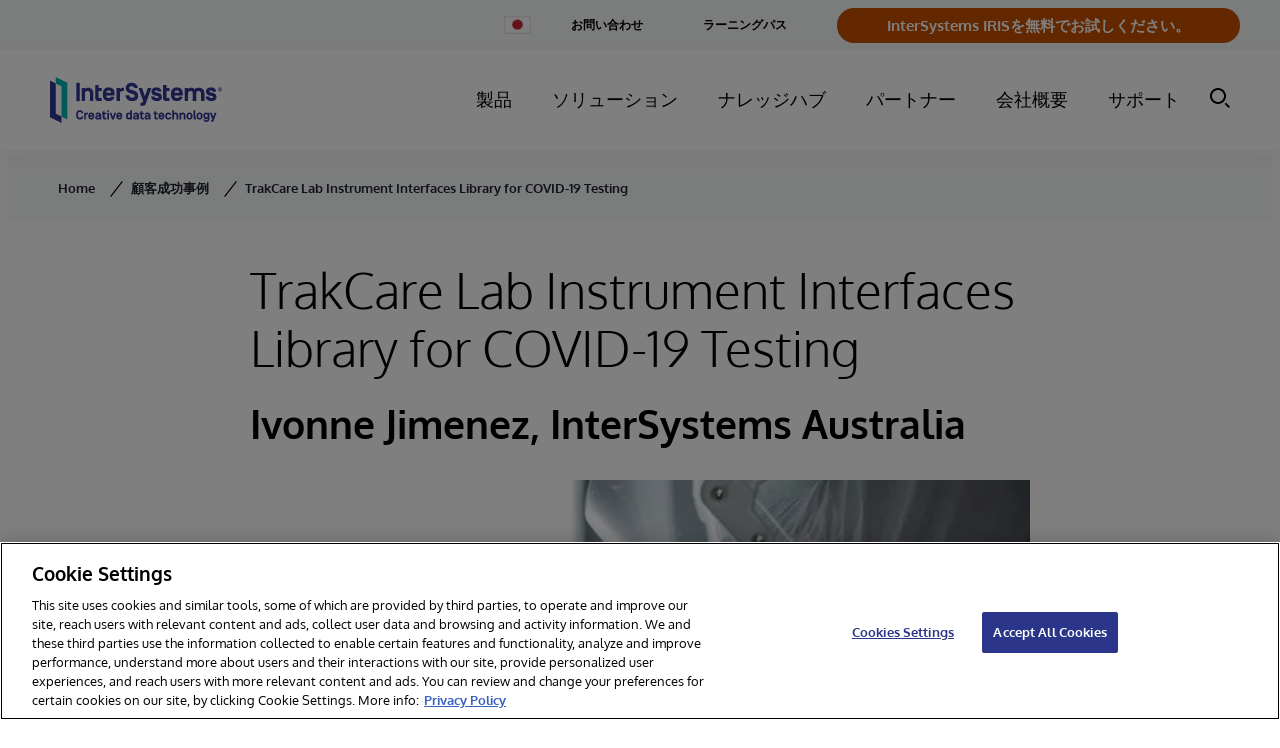

--- FILE ---
content_type: text/html; charset=utf-8
request_url: https://www.google.com/recaptcha/api2/anchor?ar=1&k=6Le_LE4fAAAAANVdsEbpgnHCTB5L0FMwTR0trU8x&co=aHR0cHM6Ly93d3cuaW50ZXJzeXN0ZW1zLmNvbTo0NDM.&hl=en&v=PoyoqOPhxBO7pBk68S4YbpHZ&size=invisible&anchor-ms=20000&execute-ms=30000&cb=2zh51zdadc8a
body_size: 48878
content:
<!DOCTYPE HTML><html dir="ltr" lang="en"><head><meta http-equiv="Content-Type" content="text/html; charset=UTF-8">
<meta http-equiv="X-UA-Compatible" content="IE=edge">
<title>reCAPTCHA</title>
<style type="text/css">
/* cyrillic-ext */
@font-face {
  font-family: 'Roboto';
  font-style: normal;
  font-weight: 400;
  font-stretch: 100%;
  src: url(//fonts.gstatic.com/s/roboto/v48/KFO7CnqEu92Fr1ME7kSn66aGLdTylUAMa3GUBHMdazTgWw.woff2) format('woff2');
  unicode-range: U+0460-052F, U+1C80-1C8A, U+20B4, U+2DE0-2DFF, U+A640-A69F, U+FE2E-FE2F;
}
/* cyrillic */
@font-face {
  font-family: 'Roboto';
  font-style: normal;
  font-weight: 400;
  font-stretch: 100%;
  src: url(//fonts.gstatic.com/s/roboto/v48/KFO7CnqEu92Fr1ME7kSn66aGLdTylUAMa3iUBHMdazTgWw.woff2) format('woff2');
  unicode-range: U+0301, U+0400-045F, U+0490-0491, U+04B0-04B1, U+2116;
}
/* greek-ext */
@font-face {
  font-family: 'Roboto';
  font-style: normal;
  font-weight: 400;
  font-stretch: 100%;
  src: url(//fonts.gstatic.com/s/roboto/v48/KFO7CnqEu92Fr1ME7kSn66aGLdTylUAMa3CUBHMdazTgWw.woff2) format('woff2');
  unicode-range: U+1F00-1FFF;
}
/* greek */
@font-face {
  font-family: 'Roboto';
  font-style: normal;
  font-weight: 400;
  font-stretch: 100%;
  src: url(//fonts.gstatic.com/s/roboto/v48/KFO7CnqEu92Fr1ME7kSn66aGLdTylUAMa3-UBHMdazTgWw.woff2) format('woff2');
  unicode-range: U+0370-0377, U+037A-037F, U+0384-038A, U+038C, U+038E-03A1, U+03A3-03FF;
}
/* math */
@font-face {
  font-family: 'Roboto';
  font-style: normal;
  font-weight: 400;
  font-stretch: 100%;
  src: url(//fonts.gstatic.com/s/roboto/v48/KFO7CnqEu92Fr1ME7kSn66aGLdTylUAMawCUBHMdazTgWw.woff2) format('woff2');
  unicode-range: U+0302-0303, U+0305, U+0307-0308, U+0310, U+0312, U+0315, U+031A, U+0326-0327, U+032C, U+032F-0330, U+0332-0333, U+0338, U+033A, U+0346, U+034D, U+0391-03A1, U+03A3-03A9, U+03B1-03C9, U+03D1, U+03D5-03D6, U+03F0-03F1, U+03F4-03F5, U+2016-2017, U+2034-2038, U+203C, U+2040, U+2043, U+2047, U+2050, U+2057, U+205F, U+2070-2071, U+2074-208E, U+2090-209C, U+20D0-20DC, U+20E1, U+20E5-20EF, U+2100-2112, U+2114-2115, U+2117-2121, U+2123-214F, U+2190, U+2192, U+2194-21AE, U+21B0-21E5, U+21F1-21F2, U+21F4-2211, U+2213-2214, U+2216-22FF, U+2308-230B, U+2310, U+2319, U+231C-2321, U+2336-237A, U+237C, U+2395, U+239B-23B7, U+23D0, U+23DC-23E1, U+2474-2475, U+25AF, U+25B3, U+25B7, U+25BD, U+25C1, U+25CA, U+25CC, U+25FB, U+266D-266F, U+27C0-27FF, U+2900-2AFF, U+2B0E-2B11, U+2B30-2B4C, U+2BFE, U+3030, U+FF5B, U+FF5D, U+1D400-1D7FF, U+1EE00-1EEFF;
}
/* symbols */
@font-face {
  font-family: 'Roboto';
  font-style: normal;
  font-weight: 400;
  font-stretch: 100%;
  src: url(//fonts.gstatic.com/s/roboto/v48/KFO7CnqEu92Fr1ME7kSn66aGLdTylUAMaxKUBHMdazTgWw.woff2) format('woff2');
  unicode-range: U+0001-000C, U+000E-001F, U+007F-009F, U+20DD-20E0, U+20E2-20E4, U+2150-218F, U+2190, U+2192, U+2194-2199, U+21AF, U+21E6-21F0, U+21F3, U+2218-2219, U+2299, U+22C4-22C6, U+2300-243F, U+2440-244A, U+2460-24FF, U+25A0-27BF, U+2800-28FF, U+2921-2922, U+2981, U+29BF, U+29EB, U+2B00-2BFF, U+4DC0-4DFF, U+FFF9-FFFB, U+10140-1018E, U+10190-1019C, U+101A0, U+101D0-101FD, U+102E0-102FB, U+10E60-10E7E, U+1D2C0-1D2D3, U+1D2E0-1D37F, U+1F000-1F0FF, U+1F100-1F1AD, U+1F1E6-1F1FF, U+1F30D-1F30F, U+1F315, U+1F31C, U+1F31E, U+1F320-1F32C, U+1F336, U+1F378, U+1F37D, U+1F382, U+1F393-1F39F, U+1F3A7-1F3A8, U+1F3AC-1F3AF, U+1F3C2, U+1F3C4-1F3C6, U+1F3CA-1F3CE, U+1F3D4-1F3E0, U+1F3ED, U+1F3F1-1F3F3, U+1F3F5-1F3F7, U+1F408, U+1F415, U+1F41F, U+1F426, U+1F43F, U+1F441-1F442, U+1F444, U+1F446-1F449, U+1F44C-1F44E, U+1F453, U+1F46A, U+1F47D, U+1F4A3, U+1F4B0, U+1F4B3, U+1F4B9, U+1F4BB, U+1F4BF, U+1F4C8-1F4CB, U+1F4D6, U+1F4DA, U+1F4DF, U+1F4E3-1F4E6, U+1F4EA-1F4ED, U+1F4F7, U+1F4F9-1F4FB, U+1F4FD-1F4FE, U+1F503, U+1F507-1F50B, U+1F50D, U+1F512-1F513, U+1F53E-1F54A, U+1F54F-1F5FA, U+1F610, U+1F650-1F67F, U+1F687, U+1F68D, U+1F691, U+1F694, U+1F698, U+1F6AD, U+1F6B2, U+1F6B9-1F6BA, U+1F6BC, U+1F6C6-1F6CF, U+1F6D3-1F6D7, U+1F6E0-1F6EA, U+1F6F0-1F6F3, U+1F6F7-1F6FC, U+1F700-1F7FF, U+1F800-1F80B, U+1F810-1F847, U+1F850-1F859, U+1F860-1F887, U+1F890-1F8AD, U+1F8B0-1F8BB, U+1F8C0-1F8C1, U+1F900-1F90B, U+1F93B, U+1F946, U+1F984, U+1F996, U+1F9E9, U+1FA00-1FA6F, U+1FA70-1FA7C, U+1FA80-1FA89, U+1FA8F-1FAC6, U+1FACE-1FADC, U+1FADF-1FAE9, U+1FAF0-1FAF8, U+1FB00-1FBFF;
}
/* vietnamese */
@font-face {
  font-family: 'Roboto';
  font-style: normal;
  font-weight: 400;
  font-stretch: 100%;
  src: url(//fonts.gstatic.com/s/roboto/v48/KFO7CnqEu92Fr1ME7kSn66aGLdTylUAMa3OUBHMdazTgWw.woff2) format('woff2');
  unicode-range: U+0102-0103, U+0110-0111, U+0128-0129, U+0168-0169, U+01A0-01A1, U+01AF-01B0, U+0300-0301, U+0303-0304, U+0308-0309, U+0323, U+0329, U+1EA0-1EF9, U+20AB;
}
/* latin-ext */
@font-face {
  font-family: 'Roboto';
  font-style: normal;
  font-weight: 400;
  font-stretch: 100%;
  src: url(//fonts.gstatic.com/s/roboto/v48/KFO7CnqEu92Fr1ME7kSn66aGLdTylUAMa3KUBHMdazTgWw.woff2) format('woff2');
  unicode-range: U+0100-02BA, U+02BD-02C5, U+02C7-02CC, U+02CE-02D7, U+02DD-02FF, U+0304, U+0308, U+0329, U+1D00-1DBF, U+1E00-1E9F, U+1EF2-1EFF, U+2020, U+20A0-20AB, U+20AD-20C0, U+2113, U+2C60-2C7F, U+A720-A7FF;
}
/* latin */
@font-face {
  font-family: 'Roboto';
  font-style: normal;
  font-weight: 400;
  font-stretch: 100%;
  src: url(//fonts.gstatic.com/s/roboto/v48/KFO7CnqEu92Fr1ME7kSn66aGLdTylUAMa3yUBHMdazQ.woff2) format('woff2');
  unicode-range: U+0000-00FF, U+0131, U+0152-0153, U+02BB-02BC, U+02C6, U+02DA, U+02DC, U+0304, U+0308, U+0329, U+2000-206F, U+20AC, U+2122, U+2191, U+2193, U+2212, U+2215, U+FEFF, U+FFFD;
}
/* cyrillic-ext */
@font-face {
  font-family: 'Roboto';
  font-style: normal;
  font-weight: 500;
  font-stretch: 100%;
  src: url(//fonts.gstatic.com/s/roboto/v48/KFO7CnqEu92Fr1ME7kSn66aGLdTylUAMa3GUBHMdazTgWw.woff2) format('woff2');
  unicode-range: U+0460-052F, U+1C80-1C8A, U+20B4, U+2DE0-2DFF, U+A640-A69F, U+FE2E-FE2F;
}
/* cyrillic */
@font-face {
  font-family: 'Roboto';
  font-style: normal;
  font-weight: 500;
  font-stretch: 100%;
  src: url(//fonts.gstatic.com/s/roboto/v48/KFO7CnqEu92Fr1ME7kSn66aGLdTylUAMa3iUBHMdazTgWw.woff2) format('woff2');
  unicode-range: U+0301, U+0400-045F, U+0490-0491, U+04B0-04B1, U+2116;
}
/* greek-ext */
@font-face {
  font-family: 'Roboto';
  font-style: normal;
  font-weight: 500;
  font-stretch: 100%;
  src: url(//fonts.gstatic.com/s/roboto/v48/KFO7CnqEu92Fr1ME7kSn66aGLdTylUAMa3CUBHMdazTgWw.woff2) format('woff2');
  unicode-range: U+1F00-1FFF;
}
/* greek */
@font-face {
  font-family: 'Roboto';
  font-style: normal;
  font-weight: 500;
  font-stretch: 100%;
  src: url(//fonts.gstatic.com/s/roboto/v48/KFO7CnqEu92Fr1ME7kSn66aGLdTylUAMa3-UBHMdazTgWw.woff2) format('woff2');
  unicode-range: U+0370-0377, U+037A-037F, U+0384-038A, U+038C, U+038E-03A1, U+03A3-03FF;
}
/* math */
@font-face {
  font-family: 'Roboto';
  font-style: normal;
  font-weight: 500;
  font-stretch: 100%;
  src: url(//fonts.gstatic.com/s/roboto/v48/KFO7CnqEu92Fr1ME7kSn66aGLdTylUAMawCUBHMdazTgWw.woff2) format('woff2');
  unicode-range: U+0302-0303, U+0305, U+0307-0308, U+0310, U+0312, U+0315, U+031A, U+0326-0327, U+032C, U+032F-0330, U+0332-0333, U+0338, U+033A, U+0346, U+034D, U+0391-03A1, U+03A3-03A9, U+03B1-03C9, U+03D1, U+03D5-03D6, U+03F0-03F1, U+03F4-03F5, U+2016-2017, U+2034-2038, U+203C, U+2040, U+2043, U+2047, U+2050, U+2057, U+205F, U+2070-2071, U+2074-208E, U+2090-209C, U+20D0-20DC, U+20E1, U+20E5-20EF, U+2100-2112, U+2114-2115, U+2117-2121, U+2123-214F, U+2190, U+2192, U+2194-21AE, U+21B0-21E5, U+21F1-21F2, U+21F4-2211, U+2213-2214, U+2216-22FF, U+2308-230B, U+2310, U+2319, U+231C-2321, U+2336-237A, U+237C, U+2395, U+239B-23B7, U+23D0, U+23DC-23E1, U+2474-2475, U+25AF, U+25B3, U+25B7, U+25BD, U+25C1, U+25CA, U+25CC, U+25FB, U+266D-266F, U+27C0-27FF, U+2900-2AFF, U+2B0E-2B11, U+2B30-2B4C, U+2BFE, U+3030, U+FF5B, U+FF5D, U+1D400-1D7FF, U+1EE00-1EEFF;
}
/* symbols */
@font-face {
  font-family: 'Roboto';
  font-style: normal;
  font-weight: 500;
  font-stretch: 100%;
  src: url(//fonts.gstatic.com/s/roboto/v48/KFO7CnqEu92Fr1ME7kSn66aGLdTylUAMaxKUBHMdazTgWw.woff2) format('woff2');
  unicode-range: U+0001-000C, U+000E-001F, U+007F-009F, U+20DD-20E0, U+20E2-20E4, U+2150-218F, U+2190, U+2192, U+2194-2199, U+21AF, U+21E6-21F0, U+21F3, U+2218-2219, U+2299, U+22C4-22C6, U+2300-243F, U+2440-244A, U+2460-24FF, U+25A0-27BF, U+2800-28FF, U+2921-2922, U+2981, U+29BF, U+29EB, U+2B00-2BFF, U+4DC0-4DFF, U+FFF9-FFFB, U+10140-1018E, U+10190-1019C, U+101A0, U+101D0-101FD, U+102E0-102FB, U+10E60-10E7E, U+1D2C0-1D2D3, U+1D2E0-1D37F, U+1F000-1F0FF, U+1F100-1F1AD, U+1F1E6-1F1FF, U+1F30D-1F30F, U+1F315, U+1F31C, U+1F31E, U+1F320-1F32C, U+1F336, U+1F378, U+1F37D, U+1F382, U+1F393-1F39F, U+1F3A7-1F3A8, U+1F3AC-1F3AF, U+1F3C2, U+1F3C4-1F3C6, U+1F3CA-1F3CE, U+1F3D4-1F3E0, U+1F3ED, U+1F3F1-1F3F3, U+1F3F5-1F3F7, U+1F408, U+1F415, U+1F41F, U+1F426, U+1F43F, U+1F441-1F442, U+1F444, U+1F446-1F449, U+1F44C-1F44E, U+1F453, U+1F46A, U+1F47D, U+1F4A3, U+1F4B0, U+1F4B3, U+1F4B9, U+1F4BB, U+1F4BF, U+1F4C8-1F4CB, U+1F4D6, U+1F4DA, U+1F4DF, U+1F4E3-1F4E6, U+1F4EA-1F4ED, U+1F4F7, U+1F4F9-1F4FB, U+1F4FD-1F4FE, U+1F503, U+1F507-1F50B, U+1F50D, U+1F512-1F513, U+1F53E-1F54A, U+1F54F-1F5FA, U+1F610, U+1F650-1F67F, U+1F687, U+1F68D, U+1F691, U+1F694, U+1F698, U+1F6AD, U+1F6B2, U+1F6B9-1F6BA, U+1F6BC, U+1F6C6-1F6CF, U+1F6D3-1F6D7, U+1F6E0-1F6EA, U+1F6F0-1F6F3, U+1F6F7-1F6FC, U+1F700-1F7FF, U+1F800-1F80B, U+1F810-1F847, U+1F850-1F859, U+1F860-1F887, U+1F890-1F8AD, U+1F8B0-1F8BB, U+1F8C0-1F8C1, U+1F900-1F90B, U+1F93B, U+1F946, U+1F984, U+1F996, U+1F9E9, U+1FA00-1FA6F, U+1FA70-1FA7C, U+1FA80-1FA89, U+1FA8F-1FAC6, U+1FACE-1FADC, U+1FADF-1FAE9, U+1FAF0-1FAF8, U+1FB00-1FBFF;
}
/* vietnamese */
@font-face {
  font-family: 'Roboto';
  font-style: normal;
  font-weight: 500;
  font-stretch: 100%;
  src: url(//fonts.gstatic.com/s/roboto/v48/KFO7CnqEu92Fr1ME7kSn66aGLdTylUAMa3OUBHMdazTgWw.woff2) format('woff2');
  unicode-range: U+0102-0103, U+0110-0111, U+0128-0129, U+0168-0169, U+01A0-01A1, U+01AF-01B0, U+0300-0301, U+0303-0304, U+0308-0309, U+0323, U+0329, U+1EA0-1EF9, U+20AB;
}
/* latin-ext */
@font-face {
  font-family: 'Roboto';
  font-style: normal;
  font-weight: 500;
  font-stretch: 100%;
  src: url(//fonts.gstatic.com/s/roboto/v48/KFO7CnqEu92Fr1ME7kSn66aGLdTylUAMa3KUBHMdazTgWw.woff2) format('woff2');
  unicode-range: U+0100-02BA, U+02BD-02C5, U+02C7-02CC, U+02CE-02D7, U+02DD-02FF, U+0304, U+0308, U+0329, U+1D00-1DBF, U+1E00-1E9F, U+1EF2-1EFF, U+2020, U+20A0-20AB, U+20AD-20C0, U+2113, U+2C60-2C7F, U+A720-A7FF;
}
/* latin */
@font-face {
  font-family: 'Roboto';
  font-style: normal;
  font-weight: 500;
  font-stretch: 100%;
  src: url(//fonts.gstatic.com/s/roboto/v48/KFO7CnqEu92Fr1ME7kSn66aGLdTylUAMa3yUBHMdazQ.woff2) format('woff2');
  unicode-range: U+0000-00FF, U+0131, U+0152-0153, U+02BB-02BC, U+02C6, U+02DA, U+02DC, U+0304, U+0308, U+0329, U+2000-206F, U+20AC, U+2122, U+2191, U+2193, U+2212, U+2215, U+FEFF, U+FFFD;
}
/* cyrillic-ext */
@font-face {
  font-family: 'Roboto';
  font-style: normal;
  font-weight: 900;
  font-stretch: 100%;
  src: url(//fonts.gstatic.com/s/roboto/v48/KFO7CnqEu92Fr1ME7kSn66aGLdTylUAMa3GUBHMdazTgWw.woff2) format('woff2');
  unicode-range: U+0460-052F, U+1C80-1C8A, U+20B4, U+2DE0-2DFF, U+A640-A69F, U+FE2E-FE2F;
}
/* cyrillic */
@font-face {
  font-family: 'Roboto';
  font-style: normal;
  font-weight: 900;
  font-stretch: 100%;
  src: url(//fonts.gstatic.com/s/roboto/v48/KFO7CnqEu92Fr1ME7kSn66aGLdTylUAMa3iUBHMdazTgWw.woff2) format('woff2');
  unicode-range: U+0301, U+0400-045F, U+0490-0491, U+04B0-04B1, U+2116;
}
/* greek-ext */
@font-face {
  font-family: 'Roboto';
  font-style: normal;
  font-weight: 900;
  font-stretch: 100%;
  src: url(//fonts.gstatic.com/s/roboto/v48/KFO7CnqEu92Fr1ME7kSn66aGLdTylUAMa3CUBHMdazTgWw.woff2) format('woff2');
  unicode-range: U+1F00-1FFF;
}
/* greek */
@font-face {
  font-family: 'Roboto';
  font-style: normal;
  font-weight: 900;
  font-stretch: 100%;
  src: url(//fonts.gstatic.com/s/roboto/v48/KFO7CnqEu92Fr1ME7kSn66aGLdTylUAMa3-UBHMdazTgWw.woff2) format('woff2');
  unicode-range: U+0370-0377, U+037A-037F, U+0384-038A, U+038C, U+038E-03A1, U+03A3-03FF;
}
/* math */
@font-face {
  font-family: 'Roboto';
  font-style: normal;
  font-weight: 900;
  font-stretch: 100%;
  src: url(//fonts.gstatic.com/s/roboto/v48/KFO7CnqEu92Fr1ME7kSn66aGLdTylUAMawCUBHMdazTgWw.woff2) format('woff2');
  unicode-range: U+0302-0303, U+0305, U+0307-0308, U+0310, U+0312, U+0315, U+031A, U+0326-0327, U+032C, U+032F-0330, U+0332-0333, U+0338, U+033A, U+0346, U+034D, U+0391-03A1, U+03A3-03A9, U+03B1-03C9, U+03D1, U+03D5-03D6, U+03F0-03F1, U+03F4-03F5, U+2016-2017, U+2034-2038, U+203C, U+2040, U+2043, U+2047, U+2050, U+2057, U+205F, U+2070-2071, U+2074-208E, U+2090-209C, U+20D0-20DC, U+20E1, U+20E5-20EF, U+2100-2112, U+2114-2115, U+2117-2121, U+2123-214F, U+2190, U+2192, U+2194-21AE, U+21B0-21E5, U+21F1-21F2, U+21F4-2211, U+2213-2214, U+2216-22FF, U+2308-230B, U+2310, U+2319, U+231C-2321, U+2336-237A, U+237C, U+2395, U+239B-23B7, U+23D0, U+23DC-23E1, U+2474-2475, U+25AF, U+25B3, U+25B7, U+25BD, U+25C1, U+25CA, U+25CC, U+25FB, U+266D-266F, U+27C0-27FF, U+2900-2AFF, U+2B0E-2B11, U+2B30-2B4C, U+2BFE, U+3030, U+FF5B, U+FF5D, U+1D400-1D7FF, U+1EE00-1EEFF;
}
/* symbols */
@font-face {
  font-family: 'Roboto';
  font-style: normal;
  font-weight: 900;
  font-stretch: 100%;
  src: url(//fonts.gstatic.com/s/roboto/v48/KFO7CnqEu92Fr1ME7kSn66aGLdTylUAMaxKUBHMdazTgWw.woff2) format('woff2');
  unicode-range: U+0001-000C, U+000E-001F, U+007F-009F, U+20DD-20E0, U+20E2-20E4, U+2150-218F, U+2190, U+2192, U+2194-2199, U+21AF, U+21E6-21F0, U+21F3, U+2218-2219, U+2299, U+22C4-22C6, U+2300-243F, U+2440-244A, U+2460-24FF, U+25A0-27BF, U+2800-28FF, U+2921-2922, U+2981, U+29BF, U+29EB, U+2B00-2BFF, U+4DC0-4DFF, U+FFF9-FFFB, U+10140-1018E, U+10190-1019C, U+101A0, U+101D0-101FD, U+102E0-102FB, U+10E60-10E7E, U+1D2C0-1D2D3, U+1D2E0-1D37F, U+1F000-1F0FF, U+1F100-1F1AD, U+1F1E6-1F1FF, U+1F30D-1F30F, U+1F315, U+1F31C, U+1F31E, U+1F320-1F32C, U+1F336, U+1F378, U+1F37D, U+1F382, U+1F393-1F39F, U+1F3A7-1F3A8, U+1F3AC-1F3AF, U+1F3C2, U+1F3C4-1F3C6, U+1F3CA-1F3CE, U+1F3D4-1F3E0, U+1F3ED, U+1F3F1-1F3F3, U+1F3F5-1F3F7, U+1F408, U+1F415, U+1F41F, U+1F426, U+1F43F, U+1F441-1F442, U+1F444, U+1F446-1F449, U+1F44C-1F44E, U+1F453, U+1F46A, U+1F47D, U+1F4A3, U+1F4B0, U+1F4B3, U+1F4B9, U+1F4BB, U+1F4BF, U+1F4C8-1F4CB, U+1F4D6, U+1F4DA, U+1F4DF, U+1F4E3-1F4E6, U+1F4EA-1F4ED, U+1F4F7, U+1F4F9-1F4FB, U+1F4FD-1F4FE, U+1F503, U+1F507-1F50B, U+1F50D, U+1F512-1F513, U+1F53E-1F54A, U+1F54F-1F5FA, U+1F610, U+1F650-1F67F, U+1F687, U+1F68D, U+1F691, U+1F694, U+1F698, U+1F6AD, U+1F6B2, U+1F6B9-1F6BA, U+1F6BC, U+1F6C6-1F6CF, U+1F6D3-1F6D7, U+1F6E0-1F6EA, U+1F6F0-1F6F3, U+1F6F7-1F6FC, U+1F700-1F7FF, U+1F800-1F80B, U+1F810-1F847, U+1F850-1F859, U+1F860-1F887, U+1F890-1F8AD, U+1F8B0-1F8BB, U+1F8C0-1F8C1, U+1F900-1F90B, U+1F93B, U+1F946, U+1F984, U+1F996, U+1F9E9, U+1FA00-1FA6F, U+1FA70-1FA7C, U+1FA80-1FA89, U+1FA8F-1FAC6, U+1FACE-1FADC, U+1FADF-1FAE9, U+1FAF0-1FAF8, U+1FB00-1FBFF;
}
/* vietnamese */
@font-face {
  font-family: 'Roboto';
  font-style: normal;
  font-weight: 900;
  font-stretch: 100%;
  src: url(//fonts.gstatic.com/s/roboto/v48/KFO7CnqEu92Fr1ME7kSn66aGLdTylUAMa3OUBHMdazTgWw.woff2) format('woff2');
  unicode-range: U+0102-0103, U+0110-0111, U+0128-0129, U+0168-0169, U+01A0-01A1, U+01AF-01B0, U+0300-0301, U+0303-0304, U+0308-0309, U+0323, U+0329, U+1EA0-1EF9, U+20AB;
}
/* latin-ext */
@font-face {
  font-family: 'Roboto';
  font-style: normal;
  font-weight: 900;
  font-stretch: 100%;
  src: url(//fonts.gstatic.com/s/roboto/v48/KFO7CnqEu92Fr1ME7kSn66aGLdTylUAMa3KUBHMdazTgWw.woff2) format('woff2');
  unicode-range: U+0100-02BA, U+02BD-02C5, U+02C7-02CC, U+02CE-02D7, U+02DD-02FF, U+0304, U+0308, U+0329, U+1D00-1DBF, U+1E00-1E9F, U+1EF2-1EFF, U+2020, U+20A0-20AB, U+20AD-20C0, U+2113, U+2C60-2C7F, U+A720-A7FF;
}
/* latin */
@font-face {
  font-family: 'Roboto';
  font-style: normal;
  font-weight: 900;
  font-stretch: 100%;
  src: url(//fonts.gstatic.com/s/roboto/v48/KFO7CnqEu92Fr1ME7kSn66aGLdTylUAMa3yUBHMdazQ.woff2) format('woff2');
  unicode-range: U+0000-00FF, U+0131, U+0152-0153, U+02BB-02BC, U+02C6, U+02DA, U+02DC, U+0304, U+0308, U+0329, U+2000-206F, U+20AC, U+2122, U+2191, U+2193, U+2212, U+2215, U+FEFF, U+FFFD;
}

</style>
<link rel="stylesheet" type="text/css" href="https://www.gstatic.com/recaptcha/releases/PoyoqOPhxBO7pBk68S4YbpHZ/styles__ltr.css">
<script nonce="kGKn_S2WgrDTPKhTwT7VNg" type="text/javascript">window['__recaptcha_api'] = 'https://www.google.com/recaptcha/api2/';</script>
<script type="text/javascript" src="https://www.gstatic.com/recaptcha/releases/PoyoqOPhxBO7pBk68S4YbpHZ/recaptcha__en.js" nonce="kGKn_S2WgrDTPKhTwT7VNg">
      
    </script></head>
<body><div id="rc-anchor-alert" class="rc-anchor-alert"></div>
<input type="hidden" id="recaptcha-token" value="[base64]">
<script type="text/javascript" nonce="kGKn_S2WgrDTPKhTwT7VNg">
      recaptcha.anchor.Main.init("[\x22ainput\x22,[\x22bgdata\x22,\x22\x22,\[base64]/[base64]/[base64]/bmV3IHJbeF0oY1swXSk6RT09Mj9uZXcgclt4XShjWzBdLGNbMV0pOkU9PTM/bmV3IHJbeF0oY1swXSxjWzFdLGNbMl0pOkU9PTQ/[base64]/[base64]/[base64]/[base64]/[base64]/[base64]/[base64]/[base64]\x22,\[base64]\\u003d\x22,\[base64]/DvMOfYcKKw5HDjBxvVWDCiUMewp9Tw7HClW9mUAhjwr3CgDsSSlYlAcOwN8Onw5kKw6TDhgjDtWZVw7/DvA83w4XCuQEEPcOtwr9Cw4DDssO0w5zCosK1NcOqw4fDtlMfw5F0w6p8DsKnJMKAwpA4dMOTwooBwpQBSMOxw6w4Fw3Dg8OOwp8uw6YiTMKYMcOIwrrCq8OyWR1bSD/CuTrCjTbDnMKDWMO9wp7CvcOfBAI/DQ/Cnz8yFzZdCMKAw5s8wrQnRWIeJsOCwrwCR8OzwrZnXsOqw7w3w6nCgxDCrhpeMsKywpLCs8KBw7TDucOsw4TDhsKEw5DCicKww5ZGw7t9EMOAXcKUw5BJw6/Coh1ZFGUJJcODJSJ4a8KdLS7DkCh9WHU8wp3CkcOTw67CrsKrZcOSYsKMQlRcw4VbwprCmVwHS8KaXVTDhmrCjMKXA3DCq8KuPsOPcg5tLMOhB8OrJnbDoD99wr04wow9S8Ocw6PCgcKTwrLCp8ORw5w3wrV6w5fCoFrCjcOLwqTCjAPCsMOXwpcWdcKgLS/CgcObJMKvY8KpwrrCoz7CjMKsdMKaNUY1w6DDu8Kiw44SPMK6w4fCtRjDhsKWM8Kgw7Bsw73ClcOMwrzClR42w5Qow7PDqcO6NMKIw4bCv8Kua8OfKAJ3w6ZZwpxRwr/DiDTCnMOWNz0ww4LDmcKqbxoLw4DCs8Ofw4AqwqfDucOGw4zDv3d6e2XCrhcAwofDlMOiERDCn8OORcKUJsOmwrrDsit3wrjCoFw2HWfDk8O0eUN5dR97wqNBw5NXIMKWesKwZTsIPQrDqMKGSS0zwoEyw7t0HMO/akM8wqnDlzxAw4XCkWJUwr3CgMKTZAZ2T2chJR0VwrPDqsO+wrZgwpjDiUbDo8KIJMKXFnnDj8KOXcKqwobCiBbCv8OKQ8KKXH/CqRjDkMOsJCXCsDvDs8KuRcKtJ1kvflZBJmnCgMK2w4UwwqVYLhFrw5rCgcKKw4bDl8Kaw4PCghwjOcOBGy3DgAZNw4HCgcOPRsODwqfDqQXDn8KRwqREH8KlwqfDk8ONeSgee8KUw6/[base64]/[base64]/[base64]/Cv8KBB8OkBMK9w5JGXWpRw51yPcOEaQUOQxDCqsOMw5QFPEhuwot4wpDDkhnDqMOWw6XDlmcWED0cf0oTw6dLwr13w5QvJ8O9YsKQbMKNVXgWEwrClUY2UcOGeggPwqXCpy9owoTDt2TCnkLDosK4wrXClsOKPMOkbcK/GGTDhErCl8Obw7HDi8K2MS/[base64]/CtXxSJDrDpsK/[base64]/w4IBwqZdGzbCsV06SMKGw7NWw6zDucOzE8OcT8KKwpnDp8KCZUZQw4rDtcKFw4xrw4TCjXzDn8O4w44bwpFIw5fDicOWw7A6aT7CpScWwrgVw7bDr8O3wrMNPkFEwpF0w5PDpA3CkcOhw704w71FwpkEbcOwwp7Cmm9Ewo8TO0sTw6vDu3TCsBBRw4Uew4/Col3Cl0XDgsOOw7UGGMKXwrXCnykFAsOZw4Q0w7BNa8KJE8OxwqUrd2AEwoBrw4EbGg0hw5MDwp0Iwr1yw7dWDglbGClqw7NcJDdJZcONEzbCmgZxLBxLwqhpPsOgUV7Co1DDsltUUkfDi8KQwrJOSWrCsXDDvWzCiMOFBsO/c8OUwpthGsK1TsKhw5d4wqrDrCJewqdYLsOjwp/DhMOXeMO0ecOxOhHCucK3ZMOCw4lHw7tjIHtAKsOpwovChiLCqT/DsxXCj8OLwpdPw7F4w5vCg1RNImZSw7ZBeg3CrSYyE1rDgxTDsVoPIENXIhXDpsOwKsO/K8O8w4fDo2PCm8KJI8Kew4Zqe8O4ZVLCvMK7C1NiN8O1KUrDo8KnfDLCkcOkw5zDisOhXcKEMsKfWAFmHz3DlMKrIULDnsKew6/CgsOlXzjCpz4VCMKoPkLCt8Oxw40tLsOPw49cA8KbIsKZwq3CpcKawoXChMOEw6xZRcKtwqhtCyk7wprCqsOCEyNfWChpwpIjw6BsfsOWacK5w5Z7ecKbwrcTw5l1wpXCpFs9w7giw6kTMXg/[base64]/[base64]/DhGzDosKbw7sDbcKzwqDDjH/[base64]/[base64]/woJ5cSvDjMKtXDIjwqsSb8Ogw7k7w6vDnwnCkBLDmhrDjsOuZsKCwr7DthvDkcKIwpDDpFR1aMKlKcKlw6DChGvCqsKWb8KZwobCl8KVAQZXwpLCiCTDuhzDizd4TcODKCgsMcOpw5LCucKdOl3CrlzCiRrChcKRwqRvwrE2IMOFwq/DnsKMw4Ibwqo0G8OTNBttwrVwKWTDk8OcD8Ouw7PDgD07Pi3ClzjDpMKWwoPCpcKNwrPCqyF/w77CkhjCjcOuwq0JwoDCl1wXasKLT8K6w5nCjcK8ci/[base64]/[base64]/DtEcxB24hW8OgCUt9RkbCisOxUSBmcQ95w5/[base64]/CrhUaS8KIwr/CpMOrcMOAw6fChwhKwphgwq1hCAfCiMK3C8KVw6xKFEw5bQ94f8KaHjYeDznDp2RPWCIiwpPCnT/DlsOAw7fDpsOSw7c9fmjCk8Kcw7hLGC7DlMOERzdfwqY9V2xoH8Oxw6vDlcKIw75Nw7AlZizCg20MFMKdw6YAQ8K1w5w4wqV/SMK+woojHS0Rw5dPMcKrw6VewrHCm8OdfVPClMKWGxQrw79jw7hAXnPCscOWPkbDtAcTJhMAYxI6wqdAahrDvjTDp8KPVXVaNMKqYcOTwpFABxHDlmvCuSM6w60uEXfDkcOJwpzDgTHDm8OxUsOuw7B+CzpbagzDlzhvwpzDqsOMNQ/DsMK/AQl2IsKBw47DqsKkw5PCnRHCtcOLKlLCh8K6w7sYwqfDnSXCnsOdHcOHw6MQHkIawqHCsBBETR7DnQE7VwETw6U0w47DnMOfw60REz0fNDkiwrXDgE7Ct0dqDMKIEgTDlMO0YwrDnkTDi8KUaDJBV8K+woLDqlo5w5fCssOzfsKXw7/Ck8OgwqBkw6TDqMOxZ2nCuxlUwp3Dg8KYw6gYe1/DucOWQcOEw6ofQsKPwrjCrcOOwprCmcKSM8OtwqHDqcKERysfcSxFCG4Xwo80SB5OF38xU8OkMsOOdELDiMObB2cVw5TDpTTCucKHFcO7D8OPwr7CmUoDdQJywopUBsKIw78oI8O7w4vDmUXCsSk5w4/DlHp6w65oNF8Yw4jCgMOTHU3DncK+PMO6Q8K/dcOCw4nCqVTDscKlIsOsdxnDmybCqMOMw5jChTY3bMOuwoxREVBRIm/[base64]/CtxIzw4XCtEBXH0jChAYHWW3DnA88w63CicOWTcOVwqLCrsOmKcK2G8Kcw5Raw41iwrPCpT7Ctyk8wojClRJGwpXCqQ7DrcOJPMK5Sld2PcOKCTkgwqfCk8Oawqd3ScKwfk7CnzPDnBnCqMKLLSR5X8Ocw4/ChCTClMOfwr/DiWdoUXzChcOqw67Cl8OUwrvCqAsawqzDl8O2w7JGw7Uywp4yGkoow6HDj8KVHx/Cu8OjQxbDjEbDhMOuOUxrwr4HwpJkw7huw5bDhysLw5sYDcOCw6pwwpvDmB96X8Ouwq3CuMOODMOHTScoXlkfLA7CksOqQMOwM8OZw7wsYcOvFsKoQsKOMsOQwpPClVLCnAM2e1vCscKID23DncONw7vDmcOTcSrDm8KpbS1cBlLDo2hBwrPCs8KzW8O/W8Odw4PDnwPCgksBw6nDucOqBzTDvnx6WBjDjUcMCiRHal7CokMNwrARwpkHWxdwwoBqdMKQdsKMMcO6wpDCpcOrwoPCimPDnhJzw691wrYndyzCknjDuBAnQcKxw6NzQFXCqsO/[base64]/[base64]/DpgvCoMOtwojDvcOIABc8LwHCiFTDqQ9QBcKGXFDDs8O0w6lMBD1ew4TDu8O1YxzCglBlw67CrD5OeMKIVsKcwpNBw4x9Ey1Qw5jCmDfCosK/BHYoeAIcDm3CrsOBfz3DlS/CpXs+XsK0w5DDmMKzBio5wqsvwp/DthMnbx3CtikBw5xewq86LhE8N8OrworCrMKWwoF1w73Dq8KMdCDCvsO7wrdVwpnCkXfCnMOBGjrCnsKxw7sPw5UXwo3CrsKSw5wHwqjCnl3DusKtwqs/[base64]/Ck0sYwqQdwo3Dln7CgcOBT8OVwpzDh8OTw7gKwodyw6czLBXCkcKoE8KsOsOhf3jDqHfDqMOIw4/Dmxg/wrBEw5nDgcOMwq5fwo3CvsOfB8KNYsKJB8KpdnfDgXFxwqbDs0V/[base64]/[base64]/DncK1O8O5G8OLwrXCoMOUAVXDtwjDvRrCpcOxw6EgWWYdXMOawqYoc8KEwr7ChcKbPgjCo8KIdsODwo7Dq8KAXMKnai4gDHXCkcOhfMO4Y2QKwo7CtwE7Y8OtCg0VwqXCnMKPEnfDm8K9w45wOsKSb8OiwrlMw7Q/QsOBw4YWOQFGX1lyaW/Dl8KuFMKaa13DqcKcCcKAWWQIwp/[base64]/DgBViw6DCl8KLX8K7QsKpZcKNFG/CjknDlcOCDcKTOTYawotAwrLCom3DvWMNI8KTJXjCnXAGwrgUI33DvwHCgUzCk0fDkMOxw67DicOLwozCpz7DsULDksORwoNbPsKqw79qw6vDsW8RwphyJzrDonLDqsKiwosJUUnCgCvDo8Kab1bDlEgECWN/w5RaI8Kywr7Cu8O2JsOZBjJgPFsVwroTw6HCs8OfNVM0U8KqwrsQw65BHU4LH1bDssKTUBUXXy7Du8ODw5PDsW7CoMOOWh90BAvDkcO4KB/CtMOHw47DkFvDtCA3W8K7w4ZowpfDtiIlwqTDjFZuCsOuw7xXw5htw7xWLMKbbcKgBMOCZMK8wochwrwuw5cVX8O9DsOQM8ONw5zCu8KdwprDmDxhw6DCtGUGD8KqdcK0Z8KQeMK1EihZWcOWw5DDpcO6wojCkcK1SFhtUsKhc3x5wr7DlcKzwo/CisKnC8O/LhpcTll0aF8NCsOzdMK1wq/CpMKkwp4Vw6zCmsOrw7ZBQ8O1fcOrd8OSw5ciwpvCi8Olwp7CsMOiwqUjambCjG3CscKFekLCv8KFw7XDjAXDoEvCv8O6woN9L8O6U8O7w4HCginDtTN4woLDmMKJFcO9w4XDncO6w5V7BMOfw7/DksOpJ8KHwrZQUsKOUBzDr8KhwpbCg2Mcw77DpcKOZkLCrV7DvcKaw51xw4QoEsKqw55lYsO4eQrCgMO7GhvDrmvDhgJpNMOFdHnCl1PCqzPCq1bCsUPCpzgmdsKLcMK6woLDo8KowoTDmyDDhEzCqkXCmMK/w4EmMxXDsD/CghbCjcKPGMOvwrYowq4FZ8K3IkJKw4VUcFtHwq3CmMOZPsKMDVDDgGrCqMKQwpfCmysEwrvCqW7Dl3QxGBbDr1E4cDvCr8OxFcOXw4pJw58Bw4IpVR9nEXXCo8KYw4DCgEJ4wqfDsBHDhUzDnMKHw5oUCUovXsKZw63DtMKnecOHw7hkwogOw7R/HcKlwpJ9wp0wwoVfGMOlMzlQfMKowpkswqfDq8KBwqAmw6/ClwbDtBvDp8OUPCJJOcOLV8KqImcaw5Znwq1qwo0Tw6sow73ChnXCmMKIM8KAw40dwpbCtMK3Y8KHw5HDkwtnRiXDrwrCrcK6K8KVF8O/GDlUw4wAwovDqWMEwofDnFxXbsOVSWrCqcOCAsO8QWBhOMOEw6EQw4chw5PDqx/DhTk4wodrWAfDncOpw47CsMOxwo1qbXkzw4Vgw4/DlsO/w5V4w7AfwrfDn158w4Uxw5sFw4YvwpN9w4TCmsKUHG7DomZzwolhfwEfwp3CjsOlGMKsIUnDs8KBZMK6wrDDhsOqAcKGw5PDhsOMw6lkw4E3IcKiwowLwooYEGV9cVhcLsK/Rh7DkcKRdsOSacKxw4gVw6wsbwp4PcOJwoTDsnwgPsKvwqbCncOowrTCmSkcwq3DgHsJwpkcw6R0w4zDs8OrwrIlVMKgHVNLCCjCmi80w4ZbIQFpw7LCkMKQwo/CniBlw7DDmcKXdgnCsMKhwqbDgcOIwrXCkVrDuMKXSMODSsK1w4TCqMKEwrvCtcKDw5PCpsKtwrN9OAEwwofDuWzCjR4Ub8KAf8Oiwr/Ci8KbwpQQw4PCt8Oew5IZdnZFLREPwqRrw53DsMO7TsKyRxPCv8KDwrnDnsOlLMKmRMKbHMK9ccKhaBLDjiPCpBfDmHbCksOBFivDiV7DtcKGw4wpwrfDlA5xwo3DocOZY8KlWV5PcXYnw4BtfcKowo/[base64]/CoBkSWMO/F3rCmcKDNUHClMOPDQFQwrxOw5I7c8KtwqrCg8OpJMKEVigdw5fDk8O0w5s2G8KFwrgaw5nDlgB3AsOwbDDDrMOQbyzDok3CsUTCh8KfwqPCgcKVIyfCgMOZDiU9wrUNIzt/w78oR0PCqwfDihYuLcOKd8Klw7fCm2/[base64]/[base64]/[base64]/CmXh0wqbDqcOpw5sFwrhHdsOvw7Jbwo8Kwo4HacKXw4/[base64]/DhFMHHSlZwr7DuFFjM0nDvHPDpMOqWzJ6w5dbEjM0a8KnbMOAJn/Cn1PDi8O7w7Anw5t4XQMpw5Y8w6TDpRrCnUs0JcOmH34xwplGQcKXEMOqwrTCkxdOw65Jw6nCpxXCsE7DsMK/a1HDmHrCqW9Jwr0MAS7DisKXwqUtEcOAw5DDlXbDqWbCggJ6ccO8WsOYWcOpLSErCFtPwqIqwo3CtVYtB8OLwpTDr8KywoEhV8OLBMOXw64Two4/DsKbwofDnAjDpAnCjsOaaSzChsKSEsKYwqLCg0QhM1jDnC/CusOFw699O8OUNsK/w6tuw4dhMVXCtcOOHsKAMQlpw7vDuXBhw7p7DW3CghEhw4l9wrV9woggZAHCqAvCgMO0w77CusOjw6DCg03Cg8KrwrR/w41Bw6cKdcOsScO3PsKkTHvDksKRw5PDpRrCqsKHwrsyw6jCjlvDmsKMwojDqMOYwqLCtMO7VMKMCMO7eloGwrcgw7pqIX/Ci3rChkDCvcOJw6AcbsOeV2NQwqULA8KNPEoew4rCpcKHw7/DmsKww7kUZcOFwrrDjxrDrMKLXsO2H2nCv8OKUyTCqsKcw4txwr/CtMKAwrYhNQLCkcKqChUzw5DCnyZSw5jDtTBial83w4tdw6xJasOiWkbCh1HDpMOVwrzChDphw4vDqsKMw57CvcOxYMOdV0TDkcK6wrXCmcKCw75nwrvCnwMgdn5Sw5zDu8OiMQc8SsKWw7pEcHHCrsOsMnPCsB9Bwp1hw5Q6woNESzkaw6bCtcKbCB/[base64]/DoVY9wrltw77Dl8Ksw7ZCw7PCrsKsUg8Yw6YubMKPACHDuMO4DsK6Zi8Qw5PDlA/DvcKCV3k5PcOnwq7DrzkAwofDncOjw4cLwrrCthsiJ8KNTMKaGkrCl8Oxa3BDw54oesOvXHbDhCIpwqZiwoBqwolAZl/CqzbCqmDDoCfDlG3DhMOwDSZuUzoywq7Dr103wrrCsMO7w71XwqHDu8O9L34kwrFLwrd7I8KJKF3Dl0XDksKjOUpiJRHDlcKXb3/[base64]/Ci8K1woLDtMO8d8K0awPDjSHCgTvDrcKlwpHCvsO+w4FAwrYww7fCqlXCtMO2wq7Dn1DDucO8eGsUwqI/[base64]/bWTCh8KPwrDDv8OmQcKJw4EQw7JpIBBJIV1Iw6HCrsOPWQFaRsKpwo3Cg8OWwqU4wqXCo3QwHcKQw6U8DTjCvMOuw6DDhUjCpR7CnMOewqJhYh50w6g9w6zDiMK+w6FbwpzDhA01wo7DnsOeD3FMwrlvw4ECw7wmwoEudMOvw487QG4gRUvCsU8RAFgnw4/DlkF5K2XDjw/Dh8KUDMO0EVXChXh5CcKowqvCpzoQw6rCtnbCm8OEaMKXKlYiX8K1wpQUw504c8O6f8ObIg7Dn8OFRGQLw4LChG58PMOaw6rCr8OPw4DDoMKGw595w7wMwpx/[base64]/CoXsWw77DlsKiw5LCucKdT8O/A8Ozw6NtwrBge3HCigINGlgqwqTDmDM/w4zDlMKpw6IWVDliw43CrsKHZyzCncOaWcOkCTzDizRKDxrCnsOQa1IjP8K/[base64]/[base64]/wrjDoCcbYGXDoDHCnjzCmMOtwr3Dg8O/f2LDrCPDkcOfDx9Rw4/Cjl9fwqoaYsKmMMOyZghjwqdhLcKAAEg6wq4qwq/DqMKHPsOOUynCvjLCl33DsUjDk8ORw6fDj8OWwqQmN8OYODRzSFIFMgDCj13CoQrCi3DDuVUoJMKYNMKxwqTCgx3DiVrDq8KVQQPDhMK3fsOnwozDpsKWbMOLK8K2w50rN2QXw6nDlyTCrsKFw5bDjDXCqCXClnN8w7PDqMOGwoouJ8KGw4PCiW/DjMKJMQXDv8OQwqt/UR9lTsKoG1E9w75zWMKhwojCosK0dMKmw7bDpcK/[base64]/[base64]/DoMOLS8KYbhzDpcOTw7DChMOxwrnCncOvwo/CmwzDp8KFwpUTwqrCuMKXKnbDtT0MT8O/wo/[base64]/QFnDpMOhw5dLCBthA3XDlm/[base64]/Cl8Ovwqxbw7ZMRTQscCxidEDCsTkwRMOXw5DCszUvFSjDnQAHYsKJw4LDgsKba8Oqw4ZWw7A+w5/[base64]/[base64]/w5c4wpfCtsOUR1kZw7DDrcKuGUbDhsKVw47Ckn7DlsKHwr0uNsKyw6lkZWbDlsOLwprCkBnCnS/[base64]/CqmzDkjZWw6RowpDDqsOQwrBlQ8Kqw73Dp8Kyw6E5DsKqUsO6C1/Cnz/Cr8ObwqRpSMOfIMKOw6k0M8Odwo7CjB0BwrzDtCXDg1grNiYIwpgJRMKtwqDDpVTDisKuwofDkxVcMMOdWMKNMlvDkwLCgxEZBSPDuHB3L8OfFQTDq8OxwpV0PAzClULDpxbChsOaMsKtFMKtw77DmcO2wqcbD2tNwpvDrMOcJMOZdgIqw6w/wrLDpCgcwrjCn8KZw73DpcOow6NNUEc2JMOjYcKew67Dv8KVOx7Dr8KOw6A9KMOdwrNhwqszw5/[base64]/DrcOcUcODw5rCoWxuVGTCjGQtw6Z9w7jDoSrCizldwoHDmcK4w5Q7w67CuU47fsOpeWU8wodfMcK/cCnCvMKAfk3DnXonwotOFsKhAsOAw59sMsKucD/Dm3Zkwr5Ywo0tCS5iVcKRV8Kywq8QdMKkS8OJXHsSw7fDmUfDoMOMwolGFjgKKAtEw6jDnMORwpTDhsKxCUrDh0NXLMKaw7wHXcOHw4/Cp0o2w77Cs8ORQhoAw7YADsO0dcOGwoBzbVfDsz0fY8OkBFfCtsKzLMOeWADDnizDhsOmXlAQwqBRw6rCkhfDm0vCvgzCsMO9wrbChMKmYcODw4NILsOjw6xNw6o1UcK3TDfClQR8wrDDqMK5wrDDqD7CpAvCiSlfbcOgSMOgVCjDi8OhwpJww74BBADCmC/DoMO0w63Ds8OZw7vDqsKYw63CijDDm2EYDXnCrRwzw4rDiMOsUGY+TQt0w4HCrcOEw501YcO8aMOAN00AwqfDrMOUwqLCscKvWjfCgMO3w4FVw7zDqTceFMOLw759LyHDn8OQTcOXDF/Cpk8nSmYOScOFYMKZwoAXF8OcwrnClxUlw6TCscOHw7LDtsOZwqXCucKtS8KZG8Obw4ByG8KNw6JSWcOWwo7CoMOuScOBwooSAcOqwpBZwrbCocKiMsOoIHfDtiMtRMK6w6c1wqIxw5NUw7lMwofCqiB/dsOwAsOPwqEqwpLDusOzKMKQdwbDg8KLw57CtsKXwr0aAMKfw7HDrzQgG8KlwpYASWZoTsOEwrdiPRNkwrkgwoBLwqnCvcKrwo9Hw61zw57Ctg97acKDw5HCv8KMw7TDkQHCg8KNM1Zjw7sxN8KKw41wNnPCv3fCoVolwp/DvTrDk3rClsKmYMOqwrt5wo7CgEvDukHDvsK9AgDDrsO2e8Kyw4TDnn9DCmzCrMO5U1jChVg9w7zDocKcDX/Dv8Olw4Yew6wpMMKnesKDdyzCnnHCizkNw75fbFXCrcK0w4jCksOHw5nDmcO8w6M3w7FgwpDDpcOowoTCv8OUw4czw4TCmhbDnDJ7w4rDvMKuw7zDnsO6wqDDmcKqEHLCvcKqdWdRLsKNM8KhXjjDoMOWwqpxw5XCnsKVw4zDlEwCQ8K3JMOiwrnCqcO9Gy/CkiUOw4fDicK0woTDgcKswrl+w4ZZwqvCg8Ouw7bDgcOYN8KNW2PCjcKzJcORD3/DnsOjIF7CkMKYd3rCo8O2eMOYbMOnwqoow4xEwrNtwr/Dgh3CusOLC8K0w7PCvlTDil8BVFbDrHhNblnDoWXCiRPDlW7DlMK7w680woTCm8OUwptzw7UlRkcYwokySsOSTMO0H8KtwoEbw6U/[base64]/DvBhxw5YXw7DCgsOlGxQUU8OUMRjDj3zDjQRlFj0SwqFhwqLCpibDpAjDvUZ9wofCmkjDsUxowrQlwpzCuCnDv8O+w4wXEUQ1HcKAw7fChsOmw6bCjMOywobCpEcLacO/[base64]/NwXCmcOZw4zDrsKvwovDjGl6JisCQg15NcKkw5hxQXLDsMKHBcKhRxHCjhzCkTLCkcOaw47DuQHDjcK1woXCrcO+NMOBGMO6FlLDtHsxc8Olw6zDjMOxw4LDjsK/w5Uuwrpxw5bClsK3VsOFw4zCuFbDoMOeYkzDnMO0w6FHOwTCksKBLMOyGsKaw73Cr8O+PhXCpQ/[base64]/XcOjwp/[base64]/DjcOPLsOAcMO0w4s+w6Rew7XCt8KewrvCq8K2BQ7Dr1rDkhJQZTzCoMOpwrkTEixIw73DmkVDwo/CqsKhIsO6wrkRw4lQwphMwolxwrzDkkXCkk7DkA3Dhj7CsxlVL8OAFcKjVETDiAXDqAZmD8OPwrHCgMKOw7sVLsONAcOLwqfCnMOuLVHDsMOBw6c9wpNwwoTCgcOwbkvDlMKKLsKrw5TCisKDw7k5wqQ/WjDDtMKQJl7ChibDsk4PbhxCRMOAw7LDthFINWbDssKoEMKLPcOPEzMGS1wWFQ7CiFrDqMK0w4/CiMOPwrR5w5jDuBrCpV7CoB/[base64]/[base64]/Clwodw702LcKVwqsOaWI3w6TDnsOeX8Omw5QcZSHCmcOqSMK2w5bCo8OHw75/C8Oswq7CmcK9aMK2AV/DhsK1wpDDuWDDlz7CmsKYwo/CgMOrR8OQwpvCjMO7UWPDq1fCoBHCmsO8woFcw4LDmTohwo9IwqRwTMKEwoLCm1DDisKDC8ObESwHT8KYQCzDgcOXVwE0IcOEBMOkw75ewpTDiiRfHMOXwrA3aTrDpsKiw7rDhcKZwp9cw63Ck2QKWcKRw7VOeSDDlsK4RMKtwp/Do8O/fsOvV8KewqNoc24pwrHDnw4UaMO4wr3CvA8HeMKUwqpNw5MYIjRNwoFMBmQMwoVMw5sgD0EwwovDqsO6w4IfwohaVxzDmcOdOyjDv8KILsOVwqfDnTVQZMKBwrRfwq0/w6ZIwo8oBEHDlTbDocKTCsKCw5sdMsKNw7PClsO+wqEDwpggdiU8woLDsMOWPB1yEwXCh8K+wrkIw6g8SCciw7zCmcOUwpHDkULDisOqwpAocMOoR2UgGyN4wpDDgFjCqsObcMO3wqUYw5l9w4lGd3/CgBhkAXd4UUzCnzfDnsOLwqZhwqLCoMONZ8Kqw4QkwpTDt17DkyTCihUvH3xMFsOOEm98worCh1NubcOuw4ZUemzDr1Rew5BLw4JTDzXDhTMOwoTDjcKEwrIrCcKBw6M2aCHDrQ9eL3QCwqPDqMKWEWcuw7TDvMKowofCh8OiC8OPw4/ChcOQw4kmw7zDhsOrw4dqw53CvcOVw6fCgzlXw5XDrw/DiMOWb2TCml/[base64]/[base64]/CuRLCs0bCjMKlw7DCvGAIV8KqMjrCii7DsMKJw5tswonDn8OJwpMWHGnDiSUbwqMINcO9aH9cUsK3wq1fQsO3w6DDhcOON0bChcKgw53CoxvDisKfw6TDoMK2woU/[base64]/wpUZw6nCvsKXwoMhK8KRwp3ChsKVJULCrcKNTTxGw4cYOELCncO2LsOOwo3Do8K4w47Dqj80w6vCusK/w6w7w5zCryTCp8Kfwo3CnMK7wqYWPRnDpW1sWMOLcsKVK8KhEMO6HcO1w7NmLBHDtsKwUMOUQA1LKsKIw6ozw4LCu8KIwpUVw7vDl8Odw5zDuEx0TRZsZDFNRR7DmMOVw7zClcOCcyBwCBrCgsK+LnVPw4pZWERswqUlFx91NMK/w43ChyMXfMOFRsOaUcK4w70fw4PCuQxcw6/DucO7bcKqKsK4L8OHwqECWRjCsGXCjsKVccO5HwfDtmEpeyNCwpgMw4HDlMK1w4tSXcKUwpx5w4bChipvwpDDnATDhMOLXS0cwrteLWpHw6jDlknCjsOcO8KaDx0xVcKMwrvCvy7DnsKCWsObw7fDp0rDjAspc8KNfzLCjcKFw5ojw7fDqTLDjl0gwqF/VSrDlcOCWsO9w5jCmBZUTCNcbsKSQ8KZCDrCosOHPcKrw4RKWMKBwrN0ZMKLwoYvcWHDmMOVw67Ch8Oww7wccwRvwoTDhXMrV2HDphUlwpN9wpPDomx8wpQtGgJZw7ggw4vDncKVw7XDuANUwr03EcK/w5skKcKtwrjCrcK/acK6wqECVkMxw5/DucOwKErDgcK0wp9Vw6fDgX4dwqFXdsKHwofCk8KeCsKmNyDCmTtBUFvCjMK6B2/DrUnCucKKw7rDp8Otw5o7VB7CoV/CpkQZwow7VsKPM8OVJ1jDtcKUwroowpA5XG/[base64]/[base64]/CjQp8MjJ9w6tLwqxtPkVVUX8gw606w6QDw5PDqlQmWmnCocKLw49Sw5o9w6HCnsKswpPDm8KJDcO/[base64]/CnMKtYcKvXUtlbRNawo4owqx8w6hdwpTCtW7Dk0rDogRVw4/DjhUIw7t0PQ1DwqTDiz7DncKzNh1SDFnDiVXCl8KkalfCncOnw5FIMhQKwoMEScKKMsKhwpF0w6YsYsOGRMKowrFmworCj0nCrMKgwqkvf8K5w7MUTj7CujZuA8OrcMO4TMOQQ8KXUXLCqwTDqU3DlEXDhzLCmsOBw6dRw7p4wo/ChMKLw4nCl39qw6Y7LsKxwr7DrcKZwojCvRIXdMKmcsKpw60aLQPDncOowqoSUcKwA8OncGnDrcKnw7BITlZjbRjCqgXDrMKLFgfDinNWw5fCrhPCjArDq8KtUX/DmEfDsMOmSWBBwoENwodAfsObc3pIw4/[base64]/w7vDsxPCuhnDh1xiBMO5w7Q2LsKLwpItCVDCmMONLhxFC8KFw47DjgDCqA5KKix+w6DCmsKLeMOmw4k1wq96w4hYw4l+VMO/wrLDscKncRLDhsOZwpTCusO0MkbDr8KmwqDCo0jDn2TDosOmHRslGsKIw7pIwpDDjmDDnMOmI8KwShLDlmjDhMKOH8OILFcjw40xVsONwqkvCsOTBhE9wq/CpcOXwpx/w7AgZ07DnlBmwobChMKAwonDtMOewodlMgXDq8KcM3gnwpPDrsKgXG4VIcOewprCsRXDisO1QVkAwpHCksKWIsO2b03CmcO1w43DtcKTw43Du01Tw7xEXigXw6thS0UWH2fCj8OJInrCiVHDnhTDhcO/[base64]/Ch1fCgzjCqMKYTCLCqMOvw7zDkMKHw6QuagYyw4IZPcOha8OSJ0HCucKzwrPCo8O7P8OTwr08A8ObwojCtMKewql1KcKEAsKASzHCtMO5wokhwpVWwprDgEPCj8OMw4bCiTPDksKxwqrDq8KZP8OfT3VNw7bCmA8nd8OQwpLDiMKfw7LCo8KHVsKnw4zDmcK/VMK/wrjDqcKhwrLDrHUcW0kxw7bCmR7CkCYXw6YdPgdYwrUeZsO2wpoUwqLDlsK0NMKgEFhHYnzCpcOyHgJcTMKhwqcoFsO1w4LDjFY4ScK8H8Oxw5jDiRTDgMOtw5Z9KcOYw53DszIuwqTCjsOEwoFlKXReWsOkUz/Dj0wDw6l7wrPCrATDnBjDvcKow5I/[base64]/[base64]/CpUnCix3DnwPDnMOXwoTDmsKhwoRcBQAwHEBAenrCmSjDncOow4vDk8K3WsKJw6NsamfCthV1UjbDi01QS8O4LMK0ADzClEnDkArCmGzCnxjCosO0Anhuw7vDn8OwJUHDscKDccOLw41+wqDDnsOPwpvCrsOcw6/[base64]/wqzDhinCpsK4RD8JEDw4wrYEIQMUw78NwrppMsKzE8OCwpwfEULCqErDsljDpsOGw4lSWApLwpHDmMKcNcO7PsKywozCgMKQF1ELIHfCpSfCqsK7ecKdHcKRURfDscK9YcKoXcKlM8O1w6XClyXDvVUOaMOEwonCnxnDqQI1wqjDvcO/[base64]/Cun9zdiHDhsObw4LDrsKHLRfCpFZaPwTCqiDDh8OCHmPCgxgdwoHDnsK8w6rCvWTDh0kowpjCo8Kmwqdmw6TCvsO6IsO0MMKFwpnCocOHE28pSn/[base64]/A8OSdsOBwow3w7TDrcKuOBHCokcSwoAfwojDgAhhw4c5w6gAbUDDgUN8J0Bww6fDmsOdH8KyMVTCqsOWwphlw7TCgMOlMMKBwpBCw7tTH1cIwoV7OA/CujnCpnjClHLDryrDlntkw6XCgzTDt8Oaw4nCvyXCrsObXSFvw7lfw6c/w4PCm8OMCjVxw4FqwplASsOPXcOJWsK0fTVjDcOqL23CiMOkGcOyL0B1w4rCn8OowprCpcO/GmkEwoUUOh7DhnzDm8OtXcKMwqTDkxfDj8Opw7Ilw51MwqEVwrFyw5fDkVc9w4VJcRx/wqjDj8KOw4zCucK9wrTDncKdwo5GWTspdcKyw6A0V0lpQhdaKgPDs8KtwokXAcK0w4VuM8KaQBTCnTXDncKQwpbDj3MWw6fCny9SGcKZw47DgmItHcOyX3zDrsKdwqfCvQ\\u003d\\u003d\x22],null,[\x22conf\x22,null,\x226Le_LE4fAAAAANVdsEbpgnHCTB5L0FMwTR0trU8x\x22,0,null,null,null,1,[21,125,63,73,95,87,41,43,42,83,102,105,109,121],[1017145,971],0,null,null,null,null,0,null,0,null,700,1,null,0,\[base64]/76lBhn6iwkZoQoZnOKMAhnM8xEZ\x22,0,0,null,null,1,null,0,0,null,null,null,0],\x22https://www.intersystems.com:443\x22,null,[3,1,1],null,null,null,1,3600,[\x22https://www.google.com/intl/en/policies/privacy/\x22,\x22https://www.google.com/intl/en/policies/terms/\x22],\x224ND2bmAIUJ80FCcHq3mzGc5xoEf4e0/3OIkOA9yjOkY\\u003d\x22,1,0,null,1,1768981979098,0,0,[65],null,[121,172,150,128,12],\x22RC-JtQ_ltCnhjVUbA\x22,null,null,null,null,null,\x220dAFcWeA5-ehnbsawamVo4B3o-TnkX1d16dNfIsyYZAiA20SKoEb8R-qeD6F2kbkhJUnNnJPJqRXt_tdbTALH8GdVj7PER7lsaGA\x22,1769064779024]");
    </script></body></html>